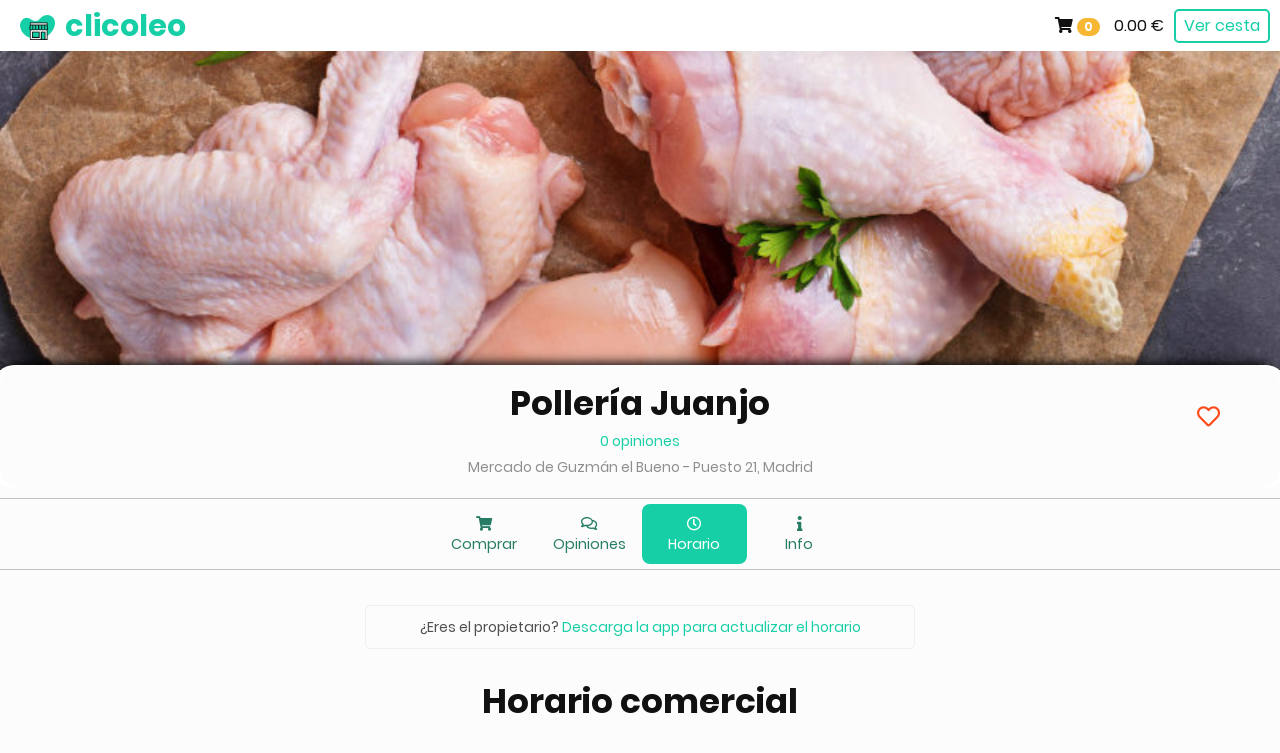

--- FILE ---
content_type: text/html; charset=UTF-8
request_url: https://www.clicoleo.com/madrid/pollerias/polleria-juanjo/horario
body_size: 4098
content:


<!DOCTYPE html>
<html lang="es">

<head>
    <meta charset="utf-8">
<meta name="viewport" content="width=device-width, initial-scale=1, shrink-to-fit=no, viewport-fit=cover, maximum-scale=1, user-scalable=0">
<meta name="theme-color" content="#fcfcfc">

<link href="https://www.clicoleo.com/style.css?v=1770080562" rel="stylesheet">
<link href="https://www.clicoleo.com/favicon.ico" rel="shortcut icon" />
<link href="https://www.clicoleo.com/android-chrome-192x192.png" rel="icon" type="image/png" sizes="192x192" />
<link href="https://www.clicoleo.com/android-chrome-512x512.png" rel="icon" type="image/png" sizes="512x512" />
<link href="https://www.clicoleo.com/apple-touch-icon.png" rel="apple-touch-icon-precomposed" sizes="180x180" />

<link rel="canonical" href="https://www.clicoleo.com/madrid/pollerias/polleria-juanjo/horario" />

<meta property="og:locale" content="es_ES" />
<meta property="og:type" content="website" />
<meta property="og:url" content="https://www.clicoleo.com/madrid/pollerias/polleria-juanjo/horario" />
<meta property="og:site_name" content="clicoleo - Click & Collect en tus tiendas de barrio" />

    <meta name="og:image" content="https://www.clicoleo.com/images/pollerias.jpg" />

    <title>Pollería Juanjo - Horario | clicoleo</title>
    <meta name="og:title" content="Pollería Juanjo - Horario | clicoleo" />

    <meta name="description" content="Horario comercial de Pollería Juanjo en Calle de Andrés Mellado, 43, Madrid. Compra por internet. Recógelo luego." />
    <meta property="og:description" content="Horario comercial de Pollería Juanjo en Calle de Andrés Mellado, 43, Madrid. Compra por internet. Recógelo luego." />

    <meta name="keywords" content="Pollería Pollería Juanjo en Madrid, comprar en Pollería Juanjo Madrid, horario de Pollería Juanjo Madrid" />




<script async src="https://www.countaclick.com/app.js?id=vT3c5lH8pR2yN_m6"></script>
    <script type="application/ld+json">
        {
            "@context": "http://schema.org",
            "@type": "BreadcrumbList",
            "itemListElement": [{
                    "@type": "ListItem",
                    "name": "Pollería Juanjo",
                    "position": 1,
                    "item": "https://www.clicoleo.com/madrid/pollerias/polleria-juanjo"
                },
                {
                    "@type": "ListItem",
                    "name": "Horario",
                    "position": 2,
                    "item": "https://www.clicoleo.com/madrid/pollerias/polleria-juanjo/horario"
                }
            ]
        }

    </script>

</head>

<body>

    
    <nav class="navbar navbar-fixed-top" role="navigation" itemscope itemtype="http://schema.org/SiteNavigationElement">

    <!-- Brand and toggle get grouped for better mobile display -->
    <div class="navbar-header">
        <a href="https://www.clicoleo.com/madrid/pollerias/polleria-juanjo/cesta" class="navbar-toggle black">
            <i class="fas fa-shopping-cart"></i> <span class="badge" style="background-color: var(--yellow500); color: white;">0</span> <span style="font-weight: 500; margin-left: 10px;">0.00 €</span>
        </a>
        
        <a class="navbar-brand" href="https://www.clicoleo.com/28015"><span class="brandname green500" style="left: 20px; position: absolute;"><img src="https://www.clicoleo.com/images/logo.png" style="width: 35px; margin-right: 10px;">clicoleo</span></a>
                
    </div>
        
    <!-- Collect the nav links, forms, and other content for toggling -->
    <div class="collapse navbar-collapse" id="bar"> 
                    
        <ul class="nav navbar-nav navbar-right">
            
            <li style="margin-top: 15px;"><i class="fas fa-shopping-cart"></i> <span class="badge" style="background-color: var(--yellow500); color: white;">0</span> <span style="font-weight: 500; margin-left: 10px;">0.00 €</span></li>
            <li style="margin-top: 6px;"><a href="https://www.clicoleo.com/madrid/pollerias/polleria-juanjo/cesta" class="btn btn-green-border btn-small" style="margin: 3px 10px;">Ver cesta</a></li>
            
        </ul>
    
    </div>

</nav>
    <div class="container-fluid">
                <div class="carousel-img" style="padding: 0px; background: url('https://www.clicoleo.com/images/pollerias.jpg') no-repeat center; background-size: cover; background-color: var(--green500);" title="Pollería Juanjo en Madrid - clicoleo"></div>
        
        <div class="col-md-12 leftmov" style="padding: 0px; box-shadow: 6px 0 white, -6px 0 white, 0px -10px 12px -8px black; border-radius: 20px; margin-top: -5px; background: #fcfcfc;">
            <div class="col-md-12" style="padding: 5px 25px 10px; color: var(--white); width: 100%;">
                <div class="col-md-10 col-md-offset-1" style="padding: 0px;">
                    <h1 class="hidden-xs" style="margin-top: 10px; padding-top: 5px; margin-bottom: 10px; line-height: 1;"><a class="black bold700 large" href="https://www.clicoleo.com/madrid/pollerias/polleria-juanjo">Pollería Juanjo</a></h1>
                    
                    <h1 class="visible-xs" style="margin-top: 10px; padding-top: 0px; margin-bottom: 10px; line-height: 0.8;"><a class="black bold700 medium" href="https://www.clicoleo.com/madrid/pollerias/polleria-juanjo">Pollería Juanjo</a></h1>

                    <p class="green500 small white" style="margin-bottom: 4px;"><a class="yellow500" href="https://www.clicoleo.com/madrid/pollerias/polleria-juanjo/opiniones"> <span class="green500">0 opiniones</span></a></p>

                    <p class="small" style="margin-bottom: 0px;"><a class="grey500 truncatext" href="https://www.clicoleo.com/madrid/pollerias/polleria-juanjo/info">Mercado de Guzmán el Bueno - Puesto 21, Madrid                        </a>
                    </p>
                </div>

                                <a href="#" data-toggle="modal" data-target="#favorito" style="display: inline-block; position: absolute; top: 30px; right: 55px; margin: 6px 5px; font-size: 23px; border: 0px; background-color: transparent;" class="hidden-xs"><i class="far fa-heart red500"></i></a>
                
            </div>

        </div>
    </div>

    <div class="container-fluid" style="border-top: 1px solid var(--grey700); border-bottom: 1px solid var(--grey700); margin-top: 10px; margin-bottom: 10px;">
        <div class="col-md-6 col-md-offset-3 col-lg-offset-4 col-sm-offset-3">
            <div class="row" style="margin: 5px 0px;">
                <a href="https://www.clicoleo.com/madrid/pollerias/polleria-juanjo">
                    <div class="col-lg-2 col-md-3 col-sm-2 col-xs-3 center navcomercio">
                        <i class="fas fa-shopping-cart"></i><br>Comprar
                    </div>
                </a>
                <a href="https://www.clicoleo.com/madrid/pollerias/polleria-juanjo/opiniones">
                    <div class="col-lg-2 col-md-3 col-sm-2 col-xs-3 center navcomercio">
                        <i class="far fa-comments"></i> <br>Opiniones
                    </div>
                </a>
                <a href="https://www.clicoleo.com/madrid/pollerias/polleria-juanjo/horario">
                    <div class="col-lg-2 col-md-3 col-sm-2 col-xs-3 center navselected">
                        <i class="far fa-clock"></i> <br>Horario
                    </div>
                </a>
                <a href="https://www.clicoleo.com/madrid/pollerias/polleria-juanjo/info">
                    <div class="col-lg-2 col-md-3 col-sm-2 col-xs-3 center navcomercio">
                        <i class="fas fa-info"></i> <br>Info
                    </div>
                </a>
            </div>
        </div>
    </div>

    <div class="clearfix"></div>

    
        <div class="container" style="padding: 10px 15px 0px;">
            <div class="col-xs-12 col-md-8 col-md-offset-2 col-lg-6 col-lg-offset-3">
                <a href="https://www.clicoleo.com/apptiendas">
                    <div class="center small" style="border: 1px #eee solid; border-radius: 5px; margin: 15px 5px 5px; padding: 10px 15px 0px;">
                        <p class="grey100">¿Eres el propietario? <span class="green500">Descarga la app para&nbsp;actualizar el horario</span></p>
                    </div>
                </a>
            </div>
        </div>

    
    <div class="container fullscreen" style="padding: 15px 25px 20px;">

        <div class="col-xs-12 center" style="padding-bottom: 25px;">
            <h2 class="bold700 large xl-xs">Horario comercial</h2>
        </div>
        
        
        <div class="col-xs-12 col-sm-6 col-sm-offset-3 col-md-4 col-md-offset-4" style="margin-bottom: 25px;">
            <p class="small" style="border-bottom: 1px #eee solid;">
                <span class="green500" style="font-weight: 700; font-size: 120%; display: inline-block; width: 100px;">Lunes</span>
                                09:00-20:30                            </p>
            <p class="small" style="border-bottom: 1px #eee solid;">
                <span class="green500" style="font-weight: 700; font-size: 120%; display: inline-block; width: 100px;">Martes</span>
                                09:00-20:30                            </p>
            <p class="small" style="border-bottom: 1px #eee solid;">
                <span class="green500" style="font-weight: 700; font-size: 120%; display: inline-block; width: 100px;">Miércoles</span>
                                09:00-20:30                            </p>
            <p class="small" style="border-bottom: 1px #eee solid;">
                <span class="green500" style="font-weight: 700; font-size: 120%; display: inline-block; width: 100px;">Jueves</span>
                                09:00-20:30                            </p>
            <p class="small" style="border-bottom: 1px #eee solid;">
                <span class="green500" style="font-weight: 700; font-size: 120%; display: inline-block; width: 100px;">Viernes</span>
                                09:00-20:30                            </p>
            <p class="small" style="border-bottom: 1px #eee solid;">
                <span class="green500" style="font-weight: 700; font-size: 120%; display: inline-block; width: 100px;">Sábado</span>
                                09:00-14:00                            </p>
            <p class="small" style="border-bottom: 1px #eee solid;">
                <span class="green500" style="font-weight: 700; font-size: 120%; display: inline-block; width: 100px;">Domingo</span>
                                Cerrado
                            </p>

        </div>

        <div class="col-xs-12 col-sm-8 col-sm-offset-2 col-md-6 col-md-offset-3">
            <div class="panelayuda" style="text-align: left;">
            <p class="bold700">Horario de apertura del local comercial</p>
                        <p style="margin-bottom: 2px;">Puedes comprar por <a href="tel:+34915492419"><i class="fas fa-phone"></i>&nbsp;teléfono</a> o <a href="whatsapp://send?phone=34629652376"><i class="fab fa-whatsapp"></i>&nbsp;WhatsApp</a> las 24&nbsp;horas del día, todos los días de la semana.</p>
            </div>
        </div>

    </div>

        <div class="visible-lg visible-md">
        <footer class="footer footer_green">
    <div class="container" style="padding: 10px 15px 40px; ">
        <div class="col-md-4 col-sm-12 col-md-offset-1 col-xs-12" style="padding-top: 20px;">
            <p class="white bold700" style="margin-bottom: 3px; font-size: 53px; line-height: 1;">clicoleo</p>
            <p class="green100 standard" style="margin-bottom: 15px;">click & collect en tu barrio</p>
            <form action="https://www.clicoleo.com/buscar" method="post">
                <div class="input-group search-box" style="margin: 10px 0px; width: 210px; z-index: 0;">
                    <input type="number" class="form-control" placeholder="Tu código postal" name="cp" style="height: 43px; border-radius: 5px 0px 0px 5px !important;" oninput="javascript: if (this.value.length > this.maxLength) this.value = this.value.slice(0, this.maxLength);" maxlength = "5">
                    <input type="hidden" name="searchbox" value="footer" />
                    <span class="input-group-btn">
                        <button type="submit" class="btn btn-green" style="min-width: 50px;"><i class="fa fa-search"></i></button>
                    </span>
                </div>
            </form>
            <div class="clearfix"></div>
            <div style="padding: 20px 0px 10px;">
                <a href="https://www.facebook.com/Clicoleo-107784357813439" target="_blank"><i class="fab fa-facebook fa-2x"></i></a>
                <a href="https://twitter.com/clicoleo" style="margin-left: 5px;" target="_blank"><i class="fab fa-twitter fa-2x"></i></a>
                <a href="https://www.instagram.com/clicoleo" style="margin-left: 5px;" target="_blank"><i class="fab fa-instagram fa-2x"></i></a>
                <a href="https://www.linkedin.com/company/clicoleo" style="margin-left: 8px;" target="_blank"><i class="fab fa-linkedin fa-2x"></i></a>
            </div>
        </div>
        <div class="col-md-2 col-sm-4 col-md-offset-0 col-xs-6" style="padding-top: 20px;">
            <p class="h3">Acerca de</p>
            <p><a href="https://www.clicoleo.com/sobre-nosotros">Sobre nosotros</a></p>
            <p><a href="https://www.clicoleo.com/trabaja-con-nosotros">Trabaja con nosotros</a></p>
            <p><a href="https://www.clicoleo.com/afiliados">Programa de afiliados</a></p>
            <p><a href="https://www.clicoleo.com/contacto">Contacto</a></p>
        </div>
        <div class="col-md-2 col-sm-4 col-xs-6" style="padding-top: 20px;">
            <p class="h3">Comercios</p>
            <p><a href="https://www.clicoleo.com/como-vender-online">Cómo vender online</a></p>
            <p><a href="https://www.clicoleo.com/crear-tienda-gratis">Crear tienda gratis</a></p>
            <p><a href="https://www.clicoleo.com/acceso">Acceso comercios</a></p>
            <p><a href="https://www.clicoleo.com/tarifas">Tarifas</a></p>
        </div>
        <div class="col-md-2 col-sm-4 col-xs-12" style="padding-top: 20px;">
            <p class="h3">Legal</p>
            <p><a href="https://www.clicoleo.com/terminos">Términos y condiciones</a></p>
            <p><a href="https://www.clicoleo.com/privacidad">Política de privacidad</a></p>
            <p><a href="https://www.clicoleo.com/cookies">Política de cookies</a></p>
        </div>
    </div>

    <div class="footer footer_grey" style="padding: 25px 20px 15px;">
        <p class="center">clicoleo.com &copy; 2020-2026 - Todos los derechos reservados</p>
    </div>

</footer>    </div>
    
        
        
            
    
    <!-- REGISTRO PROPIETARIOS -->
    <div class="modal fade" id="activar" tabindex="-1" role="dialog">
        <div class="modal-dialog" role="document">
            <div class="modal-content">
                <div class="modal-body">
                    <div class="row" style="padding: 10px 25px;">
                        <p class="large bold700 center" style="padding-bottom: 10px;">🛒 Activar tienda</p>
                        <p>Para darte acceso a tu tienda:</p>
                        <p><i class="fas fa-hand-point-right"></i> Envíanos una foto de una factura en la que vengan los detalles y dirección de tu comercio por WhatsApp al <a href="whatsapp://send?phone=34621334302">621334302</a> o por email a <a href="mailto:comercios@clicoleo.com">comercios@clicoleo.com</a></p>
                        <p><i class="fas fa-hand-point-right"></i> Si ya te hemos enviado tu <span class="bold700">código de bienvenida</span>, introdúcelo a continuación para acceder:</p>

                        <div class="col-md-6 col-md-offset-3">
                            <form action="https://www.clicoleo.com/logincheck" method="post">

                                <div class="form-group" style="text-align: left; padding-top: 10px;">
                                    <input type="text" class="new-form-control" name="codigo" placeholder="Código de bienvenida" required>
                                </div>

                                <div class="form-group col-xs-12 center">
                                    <button type="submit" class="btn btn-green w100" style="margin-top: 10px;">Acceder <i class="fas fa-arrow-right"></i></button>
                                </div>
                            </form>
                        </div>

                    </div>
                </div>
            </div>
        </div>
    </div>
    
    <!-- AVISO FAVORITOS -->
    <div class="modal fade" id="favorito" tabindex="-1" role="dialog">
        <div class="modal-dialog" role="document">
            <div class="modal-content">
                <div class="modal-body center">
                    <div class="row" style="padding: 10px 25px 20px;">
                        <p class="medium bold700 center" style="padding-bottom: 10px;">❤️ Tienda favorita</p>
                        <p style="padding: 5px 0px 10px;">Descarga la app para guardar tus tiendas favoritas y comprar de forma más cómoda y rápida</p>
                        <p style="margin: 15px 0px 0px;"><a href="https://www.clicoleo.com/appcompras" class="btn btn-green-border"><i class="fas fa-mobile-alt" style="padding-right: 5px;"></i> Descargar app</a></p>
                    </div>
                </div>
            </div>
        </div>
    </div>
    
    <!-- Buscar producto -->
    <div class="modal fade" id="buscar" tabindex="-1" role="dialog">
        <div class="modal-dialog" role="document">
            <div class="modal-content">
                <div class="modal-body center">
                    <div class="row" style="padding: 10px 25px 20px;">
                        <p class="medium bold700 center" style="padding-bottom: 10px;"><i class="fas fa-search" style="padding-right: 5px;"></i> Buscar</p>
                        <form action="../polleria-juanjo" method="get">
                            <div class="form-group col-xs-10">
                                <input type="text" class="new-form-control" placeholder="Nombre del producto" name="buscar" autofocus>
                            </div>
                            <div class="form-group col-xs-2">
                                <button type="submit" class="btn btn-green btn-small" style="width: 100%;"><i class="fas fa-search"></i></button>
                            </div>
                        </form>
                    </div>
                </div>
            </div>
        </div>
    </div>

</body>

<script src="https://ajax.googleapis.com/ajax/libs/jquery/3.1.1/jquery.min.js"></script>
<script src="https://www.clicoleo.com/js/bootstrap.min.js"></script>

</html>
